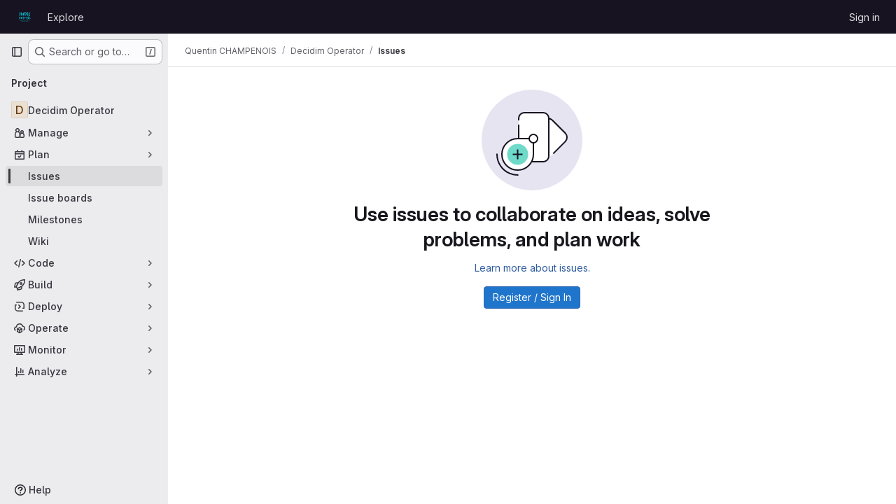

--- FILE ---
content_type: image/svg+xml
request_url: https://forge.liiib.re/uploads/-/system/appearance/header_logo/1/logo-usage-vertical-tl.svg
body_size: 15821
content:
<?xml version="1.0" encoding="utf-8"?>
<!-- Generator: Adobe Illustrator 18.0.0, SVG Export Plug-In . SVG Version: 6.00 Build 0)  -->
<!DOCTYPE svg PUBLIC "-//W3C//DTD SVG 1.1//EN" "http://www.w3.org/Graphics/SVG/1.1/DTD/svg11.dtd">
<svg version="1.1" id="Calque_1_-_copie_4" xmlns="http://www.w3.org/2000/svg" xmlns:xlink="http://www.w3.org/1999/xlink" x="0px"
	 y="0px" viewBox="0 0 960 560" enable-background="new 0 0 960 560" xml:space="preserve">
<g style="fill: #0db4c7">
	<g>
		<g>
			<path d="M454,149c0,2.7-0.6,5.4-0.9,8.1c-0.6,3.9-0.9,7.5-0.9,11.4v48.3c0,5.7-1.8,11.4-5.1,16.5c-1.8,2.4-3.6,4.2-6.3,5.7
				c-2.4,1.8-5.1,2.4-8.4,2.4c-5.7,0-10.5-2.4-14.7-6.3c-2.1-1.8-3.9-3.9-5.7-6.3c-1.8-2.1-3.6-4.2-5.1-6.3
				c-3-4.2-8.4-11.4-16.8-21.3c-3.9-4.5-7.5-8.7-10.8-11.7c-3.3-3.3-5.7-4.8-7.5-5.1c0,8.4,0,17.1-0.3,25.5c0,3-0.3,6.3-0.3,9.6
				c0,2.7,0.3,5.4,1.2,8.1s1.2,5.4,1.2,8.1c0,1.8-0.6,3.6-1.8,5.1c-1.5,1.5-3.3,3-5.4,4.5c-4.5,2.7-8.4,4.2-12,4.2
				c-0.9-0.3-1.5-1.2-1.8-2.4c-0.9-2.7-1.5-5.7-2.1-8.7s-0.9-5.7-1.2-8.7c-1.2-9.6-2.4-19.2-3.6-28.8c-1.5-10.5-3.3-21-5.1-31.5
				c-0.6-3-1.2-6-1.8-9.3s-1.2-6.6-1.2-9.3c0-1.8,0.6-3.6,1.8-5.4c0.9-1.8,2.4-3.6,3.9-5.1c3.6-3.3,7.2-4.8,10.5-5.1
				c2.4,0,5.1,0.3,7.5,1.2c2.4,0.9,4.5,2.4,5.7,4.8c2.1,3.3,5.1,6,8.4,7.8c2.4,1.5,4.5,3.3,6.3,5.4c1.8,2.4,3.3,4.8,5.1,6.9
				c12,15.6,24.3,31.2,36.6,46.5c0.6-0.6,1.2-1.5,1.5-3c0.3-1.2,0.3-2.7,0.3-4.2c0-3.6,0-6.3,0-7.8v-35.1
				c0.3-12.9,6.6-19.5,19.2-19.8c2.1,0,4.2,1.5,6,3.6C453.1,144.5,454,147,454,149z"/>
			<path d="M543.4,174.5c0,10.8-3,21.6-8.7,33c-5.7,11.7-13.2,20.4-22.2,26.1c-2.7,1.5-7.5,3.9-14.4,6.9c-3.3,1.2-6,2.4-8.7,3.3
				c-2.7,1.2-4.5,1.8-5.7,1.8s-1.8-0.6-2.4-1.8c-0.6-0.9-0.9-1.8-1.2-2.7c-0.6-3-1.2-6.3-1.5-9.9c-0.6-3.3-0.9-6.6-1.2-9.9
				c-1.5-11.4-2.7-22.8-3.6-34.5c-1.2-10.8-2.1-21.6-2.7-32.4c-0.9-7.5-1.2-15.3-1.2-22.8c0-2.4,0.3-3.9,0.9-4.8
				c0.6-0.9,1.8-1.8,3.3-2.7c5.7-2.7,11.7-4.2,18-4.2c10.5,0,19.8,3.6,27.9,10.2c7.8,6.3,13.8,14.4,18,24
				C541.6,161,543.1,167.7,543.4,174.5z M519.4,177c-0.3-14.1-6.9-23.7-20.1-28.5c-1.5-0.6-2.7-0.9-4.2-1.2c-1.5,0-2.4,0.9-2.4,2.4
				c0,0.9,0,1.5,0.3,2.4c1.8,10.8,3,21.6,3,33c0.3,6,0.3,11.7,0.6,17.4c0,3.3-0.3,6.3-0.3,9.6c0,0.6,0,1.2,0.3,2.1
				c0,0.9,0.6,1.8,1.2,2.1c6-4.8,11.1-10.5,15.3-17.4C517.3,192,519.4,184.8,519.4,177z"/>
			<path d="M665.8,135c-1.5-0.9-3.6-1.5-6.3-1.8c-5.4-0.6-9.6-0.9-12.3-0.9c-5.4,0-11.1,0.9-16.8,2.7c-5.7,1.8-11.4,3-17.1,4.2
				c-0.9,0-1.8,0.3-2.4,0.6c-0.6,0-1.5,0.6-1.8,1.2c-0.9,0.9-1.5,2.4-1.5,4.5c0,1.5,0,3,0.3,4.5c-0.3,18.9-1.2,37.5-3,56.1
				c-0.6,6.9-0.9,13.8-0.9,20.7c0,2.7,0.3,5.4,0.9,8.1s1.8,5.1,3.9,7.2c3,2.7,7.5,5.4,13.5,8.1c3,1.2,5.7,2.4,8.7,3
				c2.7,0.6,4.8,1.2,6.6,1.2c5.7,0,9.9-2.1,13.2-5.7c3.3-3.6,4.8-8.1,4.8-13.8c0-1.8,0-3-0.3-3.9c-0.3-0.6-1.2-0.9-3-0.9
				c-8.4,0-15-1.5-19.8-5.1c-5.1-3.3-7.8-9.6-7.8-18.6c0-3,0.3-6,0.6-8.7h15.3c2.1,0,4.8-0.9,7.8-2.4c1.5-0.6,2.7-1.5,3.6-2.7
				c1.2-1.5,1.5-3.3,2.4-4.8s0.9-2.4-0.6-4.2c-1.2-1.2-2.1-1.2-3.6-1.5c-3.3,0-6-0.3-8.7-0.3c-4.8,0-9.9,0-15,0.3
				c0.3-11.1,0.6-21.9,0.6-32.7c1.2-0.3,2.7-0.3,3.9-0.3c3.3,0,6.6,0.3,9.9,0.6c3.3,0.6,6.6,0.9,9.9,0.9c0.9,0,2.1,0,3.3-0.3
				c1.2-0.3,2.1-0.6,2.7-0.9l11.1-8.7c0.6-0.6,0.9-1.5,0.9-2.4C668.5,137,667.6,135.9,665.8,135z"/>
			<g>
				<path d="M584.2,208.8c-0.3,4.5-4.8,16.8-12.3,14.7c-6.6-1.8-10.2-10.8-10.8-16.5c-1.5-13.5,1.5-31.5,0.9-44.7
					c-1.2-10.8-1.5-21.3-0.6-32.1c0.3-3.3,1.5-5.4,4.2-6.6c2.4-1.5,4.8-1.8,7.5-1.8c2.7,0.3,9.3,1.5,10.5,3.3
					c1.2,1.8,1.5,4.2,1.2,7.2c-0.6,7.8-1.2,15.6-1.8,23.4c-0.3,6-0.6,12-0.6,18.3c0.3,3.9,0.6,8.4,1.5,12.9
					C584.2,192,584.5,204.9,584.2,208.8z M587.5,246.9c-0.3,3.3-2.1,6.3-4.5,8.4c-2.7,2.1-10.2,3-13.8,3c-3-0.6-4.8-2.1-5.1-5.4
					c-0.3-2.7-0.6-5.4,0-8.1c0.3-3,1.5-5.7,3.6-7.8c2.1-1.8,9-2.7,12-2.4c3,0.3,5.1,1.8,6.3,4.2
					C587.2,241.2,587.8,243.9,587.5,246.9z"/>
			</g>
			<g>
				<path d="M296.5,175.8c0.3-4.5,0.3-17.7,5.1-19.2c9.3-2.7,17.4,10.5,18,16.2c1.5,13.5-1.5,31.5-0.9,44.7
					c1.2,10.8,1.5,21.3,0.6,32.1c-0.3,3.3-1.5,5.4-4.2,6.6c-2.4,1.5-9.3,1.8-12,1.8c-2.7-0.3-4.8-1.5-6-3.3s-1.5-4.2-1.2-7.2
					c0.6-7.8,1.2-15.6,1.8-23.4c0.3-6,0.6-12,0.6-18.3c-0.3-3.9-0.6-8.4-1.5-12.9C296.2,188,296.2,179.4,296.5,175.8z M293.2,133.2
					c0.3-3.3,2.1-6.3,4.5-8.4c2.7-2.1,5.7-3,9.3-3c3,0.6,9.3,2.1,9.6,5.4c0.3,2.7,0.6,5.4,0,8.1c-0.3,3-1.5,5.7-3.6,7.8
					c-2.1,1.8-9,2.7-12,2.4c-3-0.3-5.1-1.8-6.3-4.2C293.5,138.9,292.9,136.2,293.2,133.2z"/>
			</g>
		</g>
		<g>
			<path d="M403.9,317c0,4.2-0.3,8.4-0.9,13.2c-0.6,4.8-2.1,9-3.9,13.2c-1.8,4.2-4.2,7.5-7.5,9.9c-3.3,2.7-7.5,4.2-12.9,4.2
				c-11.1,0-18.9-3.3-22.8-9.9c-3.9-6.3-6-14.7-5.7-25.2c0-7.5,0.9-15,3.3-22.2c2.4-7.2,6.9-12.9,13.5-16.8
				c3.9-2.4,7.8-3.3,12.3-3.3c4.2,0,7.8,1.2,11.1,3.9c3,2.4,5.4,5.7,7.5,9.6C401.8,301.5,403.9,309.5,403.9,317z M385.6,326.7
				c0-3-0.6-6-1.2-9c-0.3-2.1-1.5-6-3-12c-0.6-2.7-1.5-4.8-2.4-6.9c-0.9-1.8-1.8-2.7-2.4-2.7c-2.1,0-3.6,0.9-4.8,2.1
				c-1.2,1.5-2.1,3-2.4,5.4c-0.9,4.8-1.2,8.7-1.2,12c0,2.1,0.3,4.5,0.6,7.2c0.3,3,0.9,6,1.8,8.7c0.9,2.7,2.1,5.4,3.9,7.2
				c1.8,2.1,4.2,3.3,6.9,3.3c0.9,0,1.8-0.6,2.4-2.1c0.6-1.5,0.9-3,1.5-4.8C385.3,331.2,385.6,328.5,385.6,326.7z"/>
			<path d="M414.4,301.8c0-2.7,0.9-5.4,3-8.1c1.8-3,3.6-5.4,5.4-7.5c1.5-1.8,3.6-4.5,6.6-7.8c1.5-1.5,2.7-2.7,4.2-3.6
				c3-2.1,8.4-2.1,9.9,1.8c0.6,1.2,1.2,2.1,1.2,2.7c0,1.2-0.9,2.7-2.4,4.2s-3,3.3-4.8,5.1c-2.1,1.8-3.6,3.9-5.1,6
				c-1.2,1.8-2.1,3.9-2.1,6c0,1.8,0.9,3.9,2.7,6.6c1.8,2.4,4.2,4.8,6.6,7.8c2.4,3,4.5,6,6.3,9.3c2.1,3.3,3,6.9,3,10.5
				c0,6.3-2.4,12.9-6.9,19.5c-2.1,3.3-4.5,6-7.5,7.8c-2.7,2.1-5.7,3-8.7,3c-0.6,0-1.5-0.3-2.1-1.2c-0.6-0.6-1.5-1.5-2.1-2.7
				c-1.2-2.4-2.1-4.2-2.1-5.7c0-0.6,0.3-1.2,0.6-1.8c0.6-0.9,1.2-1.5,1.8-1.5c0.9,0,1.8-0.6,2.7-1.5c0.9-1.2,1.8-2.4,2.7-4.2
				c1.8-3.6,3-6.3,3.6-7.8c0.6-2.4,1.2-4.8,1.2-7.2c0-3-0.9-6-2.7-8.4c-1.8-2.4-3.6-4.8-6-7.2c-2.4-2.1-4.2-4.5-6-6.6
				C415.3,307.2,414.4,304.5,414.4,301.8z"/>
			<path d="M516.4,286.2c0,2.7-0.6,4.8-1.8,6.3c-1.2,1.5-2.7,2.7-4.8,3c-2.1,0.6-4.2,0.9-6.6,0.9c-2.4,0.3-4.5,0.3-6.6,0.3
				c-1.8,0-3.9,0-5.7,0c-0.3,3-0.6,5.7-1.2,8.7c-0.6,3-0.9,6-1.2,9l-0.6,25.2c0,1.8,0,3.9,0,6.3c0,2.4-0.3,5.1-0.9,7.2
				c-0.6,2.4-1.5,4.2-2.7,5.7s-3.3,2.4-6,2.7c-0.6,0.3-1.2,0.3-1.8,0.3c-0.9,0-1.5-0.6-1.8-1.8c-0.3-0.9-0.6-1.8-0.6-2.4
				c0-4.5,0.3-9,0.9-13.5c0.9-10.8,1.5-21.6,1.5-32.1c0-5.7-0.6-11.4-1.5-17.1c-1.5-0.3-3.6-0.9-6-1.5c-2.4-0.6-5.1-1.2-7.5-2.1
				c-2.4-0.9-4.5-2.4-6.3-3.9s-2.7-3.3-2.7-5.1c0-0.9,0.3-2.1,1.2-2.7c0.6-0.9,1.5-1.2,2.4-1.2h5.1c0.3-0.3,0.9-0.6,1.8-0.9
				c0.9-0.3,1.8-0.3,2.7-0.3c2.1,0,3.6,0,4.5,0c6.6,0,13.2,0.6,20.1,1.2c3.9,0.3,7.8,0.6,11.7,1.2c1.8,0.9,3.3,1.2,5.1,1.5
				c1.8-0.3,3.3-0.3,5.1-0.6c1.5,0,2.4,0.6,3.3,1.8C516.1,283.5,516.4,284.7,516.4,286.2z"/>
			<path d="M567.1,359.4c-1.2,0.6-2.4,0.9-4.2,1.2c-3.6,0.3-6.6,0.6-8.4,0.6c-3.6,0-7.5-0.6-11.4-1.8s-7.8-2.1-11.7-2.7
				c-0.6,0-1.2-0.3-1.5-0.3c-0.6,0-0.9-0.3-1.2-0.9c-0.6-0.6-0.9-1.5-0.9-3.3c0-0.9,0-2.1,0-3.3c-0.3-12.9-0.9-25.8-2.1-38.4
				c-0.3-4.8-0.6-9.6-0.6-14.1c0-1.8,0.3-3.6,0.6-5.7c0.6-1.8,1.2-3.6,2.7-5.1c2.1-1.8,5.1-3.6,9.3-5.4c2.1-0.9,3.9-1.5,6-2.1
				c1.8-0.6,3.3-0.9,4.5-0.9c3.9,0,6.9,1.5,9,3.9c2.1,2.4,3.3,5.7,3.3,9.6c0,1.2,0,2.1,0,2.7c-0.3,0.6-0.9,0.6-2.1,0.6
				c-5.7,0-10.2,1.2-13.5,3.6c-3.6,2.4-5.1,6.6-5.1,12.9c0,2.1,0,3.9,0.3,6h10.5c1.5,0,3.3,0.6,5.4,1.5c2.1,0.9,6.6,3,5.7,6
				c-0.3,0.9-0.9,1.8-1.8,2.1c-2.4,1.2-6,0.9-8.7,0.9c-3.3,0-6.9,0-10.2-0.3c0.3,7.5,0.3,15,0.3,22.5c0.9,0.3,1.8,0.3,2.7,0.3
				c2.4,0,4.5-0.3,6.9-0.6c2.4-0.6,4.5-0.6,6.9-0.6c0.6,0,1.2,0,2.1,0c0.9,0.3,1.5,0.3,1.8,0.6l7.8,6c0.3,0.6,0.6,1.2,0.6,1.8
				C568.9,357.9,568.3,358.7,567.1,359.4z"/>
			<path d="M630.4,354c0,2.7-6.6,4.8-8.7,4.8c-0.9,0-2.1-0.6-3-1.2c-0.9-0.9-2.1-1.8-3.3-3c-2.4-2.7-4.5-5.7-6.6-8.7
				c-2.1-3.3-4.2-6.3-6.3-8.7c-2.1-2.4-3.9-3.9-5.4-3.9v18.9c0,0.6-0.3,1.8-1.2,3.3c-0.6,1.5-1.8,3-3,4.8c-1.2,1.5-2.4,3-3.6,4.2
				s-2.4,1.8-3.3,2.1c-6,0-9-3.3-9-9.6c0-3,0.3-6,0.9-9c0.6-4.5,0.6-8.7,0.6-12.9c0-11.4-0.6-22.8-1.5-33.9
				c-0.6-5.7-0.9-11.1-0.9-16.8c0-9,8.1-15.6,16.5-15.6c5.7,0,12,1.2,18.3,3.9c3,1.5,5.4,3.3,7.5,5.4c1.8,2.4,2.7,5.1,2.7,8.7
				c0,3.3-0.9,6.9-2.7,9.9c-1.8,3.3-3.6,6.3-6,9c-2.1,2.7-4.2,5.1-6,7.2c-1.8,2.1-2.7,3.6-2.7,4.8c0,0.3,0.6,0.9,1.5,1.8
				c0.9,0.9,2.1,1.8,3.3,2.7c2.7,2.1,4.8,3.6,6,4.5c2.1,1.8,4.2,3.9,6,6c1.8,1.8,3,3.9,3.9,6s1.5,4.5,2.4,6.9
				c0.6,0.9,1.2,2.4,1.8,4.2C629.8,351.5,630.4,353,630.4,354z M608.5,288.5c0-1.8-0.6-3-1.5-3.6c-0.9-0.6-2.1-0.6-3.6-0.6
				c-1.2,0-2.7,0.3-4.2,0.9c-1.5,0.6-3,1.2-4.2,1.8l0.6,23.4c1.2-0.6,2.7-1.8,4.2-3.6c1.5-1.8,3-3.9,4.2-6
				C607,295.5,608.5,291.5,608.5,288.5z"/>
			<path d="M670,336.5c0,2.7-0.9,5.4-3,8.1c-1.8,3-3.6,5.4-5.4,7.5c-1.5,1.8-3.6,4.5-6.6,7.8c-1.5,1.5-2.7,2.7-4.2,3.9
				c-5.7,4.2-14.4-2.4-8.7-8.4c1.5-1.5,3-3.3,4.8-5.1c2.1-1.8,3.6-3.9,5.1-6c1.2-1.8,2.1-3.9,2.1-6c0-1.8-0.9-3.9-2.7-6.6
				c-1.8-2.4-4.2-4.8-6.6-7.8s-4.5-6-6.3-9.3c-2.1-3.3-3-6.9-3-10.5c0-6.3,2.4-12.9,6.9-19.5c2.1-3.3,4.5-6,7.5-7.8
				c2.7-2.1,5.7-3,8.7-3c0.6,0,1.5,0.3,2.1,1.2c0.6,0.6,1.5,1.5,2.1,2.7c1.2,2.4,2.1,4.2,2.1,5.7c0,2.4-3,3.3-4.5,4.5
				c-3.6,3-5.7,8.1-6.9,12.3c-0.6,2.4-1.2,4.8-1.2,7.2c0,3,0.9,6,2.7,8.4c1.8,2.4,3.6,4.8,6,7.2c2.4,2.1,4.2,4.5,6,6.6
				C669.1,331.2,670,333.5,670,336.5z"/>
			<path d="M336.7,280.2c0.3-1.8,0-3.6-0.9-4.8c-0.9-1.2-5.4-2.1-7.2-2.1c-1.8-0.3-3.6,0.3-5.1,1.2c-1.8,0.9-2.7,2.4-2.7,4.2
				c-0.6,6.9-0.3,13.8,0.6,20.7c0.3,1.5,0,3.3,0,4.8s0,3.6-0.6,5.1c-0.6,1.2-2.7,1.5-4.2,1.8c-2.1,0.3-4.2,0.6-6.3,0.6
				s-3.9-0.3-3.9-2.4c0-0.3,0-0.9,0-1.2c0-7.8,0.6-15.9,0-23.7c0-0.3,0-0.6,0-1.2c-0.6-3.6-6-9.3-12.3-7.5
				c-3.3,0.9-3.3,9.6-3.6,12.3c-0.3,2.4,0,28.2,0.3,31.2c0.6,3,0.9,5.7,0.9,8.1c0,3.9,0,8.1-0.3,11.7c-0.3,5.1-0.6,10.2-1.2,15
				c-0.3,1.8,0,3.6,0.9,4.8s2.1,2.1,4.2,2.1c1.8,0.3,6.6-0.3,8.4-1.2c1.8-0.9,2.7-2.4,2.7-4.2c0.6-6.9,0.3-13.8-0.6-20.7
				c-0.3-1.2,0-2.4,0-3.6c0-0.9,0-2.1,0.3-3c0.6-0.9,1.5-1.2,2.7-1.5s2.4-0.6,3.6-0.6c1.8-0.3,3.9-0.3,6,0s2.7,1.2,2.7,3
				c-0.3,2.4,0,4.8-0.3,6.9c0,3.6,0,7.2,0,11.1c0,0.6,0,0.9,0,1.5c0.3,3.6,3,9.3,7.5,10.5c5.1,1.2,8.1-6.6,8.4-9.6
				c0.3-2.4,0-30.9-0.3-34.2c-0.6-3-0.9-5.7-0.9-8.1c0-3.9,0-8.1,0.3-11.7C335.8,290,336.1,285,336.7,280.2z"/>
		</g>
	</g>
	<g>
		<path d="M319.3,411.9v-17.7h3v7.8h8.7v-7.8h3v17.7h-3v-7.2h-8.7v7.2H319.3z"/>
		<path d="M353.8,409.5c-1.8,1.8-3.9,2.7-6.6,2.7c-2.7,0-4.8-0.9-6.6-2.7s-2.7-3.9-2.7-6.6c0-2.7,0.9-4.8,2.7-6.6s3.9-2.7,6.6-2.7
			c2.7,0,4.8,0.9,6.6,2.7s2.7,3.9,2.7,6.6C356.5,405.5,355.6,407.7,353.8,409.5z M351.7,398.4c-1.2-1.2-2.7-1.8-4.5-1.8
			s-3.3,0.6-4.5,1.8s-1.8,2.7-1.8,4.5s0.6,3.3,1.8,4.5s2.7,1.8,4.5,1.8s3.3-0.6,4.5-1.8s1.8-2.7,1.8-4.5
			C353.5,401.4,352.9,399.9,351.7,398.4z"/>
		<path d="M366.1,396.5c-0.9,0-1.5,0.3-2.1,0.6s-0.9,0.9-0.9,1.5s0.3,1.2,0.9,1.5c0.6,0.3,1.8,0.9,3.6,1.2s3.3,1.2,4.2,1.8
			c0.9,0.9,1.5,2.1,1.5,3.6s-0.6,2.7-1.8,3.9s-2.7,1.5-4.5,1.5c-2.7,0-5.1-0.9-7.5-3l1.8-2.4c1.8,1.5,3.6,2.4,5.7,2.4
			c0.9,0,1.8-0.3,2.4-0.6c0.6-0.3,0.9-0.9,0.9-1.5s-0.3-1.2-0.9-1.5c-0.6-0.3-1.5-0.6-2.7-0.9c-1.2-0.3-2.4-0.6-3-0.9
			c-0.6-0.3-1.2-0.6-1.8-0.9c-0.9-0.9-1.5-2.1-1.5-3.6s0.6-3,1.8-3.9s2.7-1.2,4.5-1.2c1.2,0,2.4,0.3,3.3,0.6c1.2,0.3,2.1,0.9,3,1.5
			l-1.5,2.4c-0.6-0.6-1.2-0.9-2.1-1.2C367.6,396.9,366.7,396.5,366.1,396.5z"/>
		<path d="M383.5,397.2v15h-3v-15h-5.4v-2.7h13.8v2.7H383.5z"/>
		<path d="M392.2,394.2h3v17.7h-3V394.2z"/>
		<path d="M413.8,394.2h3v17.7h-3.3l-9.9-12.9v12.9h-3v-17.7h3l10.2,13.2V394.2z"/>
		<path d="M434.2,403.5h3v6c-1.8,1.8-4.2,2.7-7.2,2.7c-2.7,0-4.8-0.9-6.6-2.7s-2.7-3.9-2.7-6.6c0-2.7,0.9-4.8,2.7-6.6
			s3.9-2.7,6.6-2.7c2.4,0,4.8,0.6,6.3,2.1l-1.5,2.4c-0.6-0.6-1.5-0.9-2.1-1.2s-1.5-0.3-2.4-0.3c-1.8,0-3.3,0.6-4.5,1.8
			s-1.8,2.7-1.8,4.5s0.6,3.3,1.8,4.5s2.7,1.8,4.2,1.8c1.8,0,3-0.3,4.2-1.2V403.5z"/>
		<path d="M451.6,397.2v4.8h7.8v2.7h-7.8v7.2h-3v-17.7h11.7v2.7h-8.7V397.2z"/>
		<path d="M478.9,409.5c-1.8,1.8-3.9,2.7-6.6,2.7c-2.7,0-4.8-0.9-6.6-2.7s-2.7-3.9-2.7-6.6c0-2.7,0.9-4.8,2.7-6.6s3.9-2.7,6.6-2.7
			c2.7,0,4.8,0.9,6.6,2.7s2.7,3.9,2.7,6.6C481.6,405.5,480.7,407.7,478.9,409.5z M476.5,398.4c-1.2-1.2-2.7-1.8-4.5-1.8
			s-3.3,0.6-4.5,1.8s-1.8,2.7-1.8,4.5s0.6,3.3,1.8,4.5s2.7,1.8,4.5,1.8s3.3-0.6,4.5-1.8s1.8-2.7,1.8-4.5
			C478.3,401.4,477.7,399.9,476.5,398.4z"/>
		<path d="M499.6,400.2c0,3-1.2,4.8-3.9,5.4l4.5,6.3h-3.9l-4.2-6h-3.9v6h-3v-17.7h6.6c2.7,0,4.5,0.6,5.7,1.5
			C499,396.5,499.6,398,499.6,400.2z M495.7,402.5c0.6-0.6,0.9-1.5,0.9-2.4c0-1.2-0.3-1.8-0.9-2.4c-0.6-0.3-1.8-0.6-3.3-0.6h-3.9
			v6.3h3.6C493.9,403.5,495.1,403.2,495.7,402.5z"/>
		<path d="M514.3,397.2v4.8h7.8v2.7h-7.8v7.2h-3v-17.7H523v2.7h-8.7V397.2z"/>
		<path d="M541,400.2c0,3-1.2,4.8-3.9,5.4l4.5,6.3H538l-4.2-6h-3.9v6h-3v-17.7h6.6c2.7,0,4.5,0.6,5.7,1.5
			C540.4,396.5,541,398,541,400.2z M537.1,402.5c0.6-0.6,0.9-1.5,0.9-2.4c0-1.2-0.3-1.8-0.9-2.4c-0.6-0.3-1.8-0.6-3.3-0.6h-3.9v6.3
			h3.6C535.3,403.5,536.5,403.2,537.1,402.5z"/>
		<path d="M558.1,394.2v2.7h-9.3v4.8h8.4v2.7h-8.4v4.8h9.6v2.7h-12.6v-17.7H558.1z"/>
		<path d="M574.9,394.2v2.7h-9.3v4.8h8.4v2.7h-8.4v4.8h9.6v2.7h-12.6v-17.7H574.9z"/>
		<path d="M592.6,396.5c1.8,1.5,2.7,3.6,2.7,6.3s-0.9,4.8-2.4,6.6c-1.8,1.5-4.2,2.4-7.5,2.4h-6v-17.7h6
			C588.4,394.2,590.8,395,592.6,396.5z M592,403.2c0-3.9-2.4-6-6.9-6h-3v12h3.3c2.1,0,3.9-0.6,4.8-1.5
			C591.4,406.7,592,405.2,592,403.2z"/>
		<path d="M613.9,409.5c-1.8,1.8-3.9,2.7-6.6,2.7s-4.8-0.9-6.6-2.7c-1.8-1.8-2.7-3.9-2.7-6.6c0-2.7,0.9-4.8,2.7-6.6
			c1.8-1.8,3.9-2.7,6.6-2.7s4.8,0.9,6.6,2.7c1.8,1.8,2.7,3.9,2.7,6.6C616.6,405.5,615.7,407.7,613.9,409.5z M611.8,398.4
			c-1.2-1.2-2.7-1.8-4.5-1.8s-3.3,0.6-4.5,1.8s-1.8,2.7-1.8,4.5s0.6,3.3,1.8,4.5c1.2,1.2,2.7,1.8,4.5,1.8s3.3-0.6,4.5-1.8
			s1.8-2.7,1.8-4.5C613.6,401.4,613,399.9,611.8,398.4z"/>
		<path d="M623.8,411.9h-3v-17.7h4.8l5.4,11.1l5.4-11.1h4.5v17.7h-3V398l-6.3,12.3h-1.8l-6-12.3V411.9z"/>
		<path d="M383.2,422h3v17.7h-3.3l-9.9-12.9v12.9h-3V422h3l10.2,13.2V422z"/>
		<path d="M406.3,437.4c-1.8,1.8-3.9,2.7-6.6,2.7c-2.7,0-4.8-0.9-6.6-2.7s-2.7-3.9-2.7-6.6c0-2.7,0.9-4.8,2.7-6.6s3.9-2.7,6.6-2.7
			c2.7,0,4.8,0.9,6.6,2.7s2.7,3.9,2.7,6.6S408.1,435.5,406.3,437.4z M403.9,426.2c-1.2-1.2-2.7-1.8-4.5-1.8s-3.3,0.6-4.5,1.8
			s-1.8,2.7-1.8,4.5s0.6,3.3,1.8,4.5s2.7,1.8,4.5,1.8s3.3-0.6,4.5-1.8s1.8-2.7,1.8-4.5S405.1,427.5,403.9,426.2z"/>
		<path d="M419.2,424.7v15h-3v-15h-5.4V422h13.8v2.7H419.2z"/>
		<path d="M438.1,424.7v4.8h7.8v2.7h-7.8v7.2h-3v-17.7h11.7v2.7h-8.7V424.7z"/>
		<path d="M465.4,437.4c-1.8,1.8-3.9,2.7-6.6,2.7c-2.7,0-4.8-0.9-6.6-2.7s-2.7-3.9-2.7-6.6c0-2.7,0.9-4.8,2.7-6.6s3.9-2.7,6.6-2.7
			c2.7,0,4.8,0.9,6.6,2.7s2.7,3.9,2.7,6.6C468.1,433.5,467.2,435.5,465.4,437.4z M463.3,426.2c-1.2-1.2-2.7-1.8-4.5-1.8
			s-3.3,0.6-4.5,1.8s-1.8,2.7-1.8,4.5s0.6,3.3,1.8,4.5s2.7,1.8,4.5,1.8s3.3-0.6,4.5-1.8s1.8-2.7,1.8-4.5S464.5,427.5,463.3,426.2z"
			/>
		<path d="M486.4,427.7c0,3-1.2,4.8-3.9,5.4l4.5,6.3h-3.9l-4.2-6H475v6h-3v-17.7h6.6c2.7,0,4.5,0.6,5.7,1.5
			C485.8,424.5,486.4,426,486.4,427.7z M482.5,430.5c0.6-0.6,0.9-1.5,0.9-2.4c0-1.2-0.3-1.8-0.9-2.4c-0.6-0.3-1.8-0.6-3.3-0.6h-3.9
			v6.3h3.6C480.7,431,481.6,430.7,482.5,430.5z"/>
		<path d="M510.1,423.5c1.2,0.9,1.8,2.7,1.8,4.8s-0.6,3.6-1.8,4.8c-1.2,0.9-3.3,1.5-5.7,1.5h-3v5.1h-3v-17.7h6
			C506.8,422,508.9,422.7,510.1,423.5z M508,431c0.6-0.6,0.9-1.5,0.9-2.7s-0.3-2.1-1.2-2.7c-0.9-0.6-1.8-0.9-3.6-0.9h-3v7.2h3.6
			C506.2,432,507.4,431.7,508,431z"/>
		<path d="M529.6,427.7c0,3-1.2,4.8-3.9,5.4l4.5,6.3h-3.9l-4.2-6h-3.9v6h-3v-17.7h6.6c2.7,0,4.5,0.6,5.7,1.5
			C529.3,424.5,529.6,426,529.6,427.7z M525.7,430.5c0.6-0.6,0.9-1.5,0.9-2.4c0-1.2-0.3-1.8-0.9-2.4c-0.6-0.3-1.8-0.6-3.3-0.6h-3.9
			v6.3h3.6C523.9,431,525.1,430.7,525.7,430.5z"/>
		<path d="M549.1,437.4c-1.8,1.8-3.9,2.7-6.6,2.7c-2.7,0-4.8-0.9-6.6-2.7c-1.8-1.8-2.7-3.9-2.7-6.6c0-2.7,0.9-4.8,2.7-6.6
			c1.8-1.8,3.9-2.7,6.6-2.7c2.7,0,4.8,0.9,6.6,2.7c1.8,1.8,2.7,3.9,2.7,6.6S550.9,435.5,549.1,437.4z M547,426.2
			c-1.2-1.2-2.7-1.8-4.5-1.8c-1.8,0-3.3,0.6-4.5,1.8c-1.2,1.2-1.8,2.7-1.8,4.5s0.6,3.3,1.8,4.5c1.2,1.2,2.7,1.8,4.5,1.8
			c1.8,0,3.3-0.6,4.5-1.8c1.2-1.2,1.8-2.7,1.8-4.5S548.2,427.5,547,426.2z"/>
		<path d="M558.7,424.7v4.8h7.8v2.7h-7.8v7.2h-3v-17.7h11.7v2.7h-8.7V424.7z"/>
		<path d="M571.3,422h3v17.7h-3V422z"/>
		<path d="M586.3,424.7v15h-3v-15h-5.4V422h13.8v2.7H586.3z"/>
	</g>
</g>
</svg>
